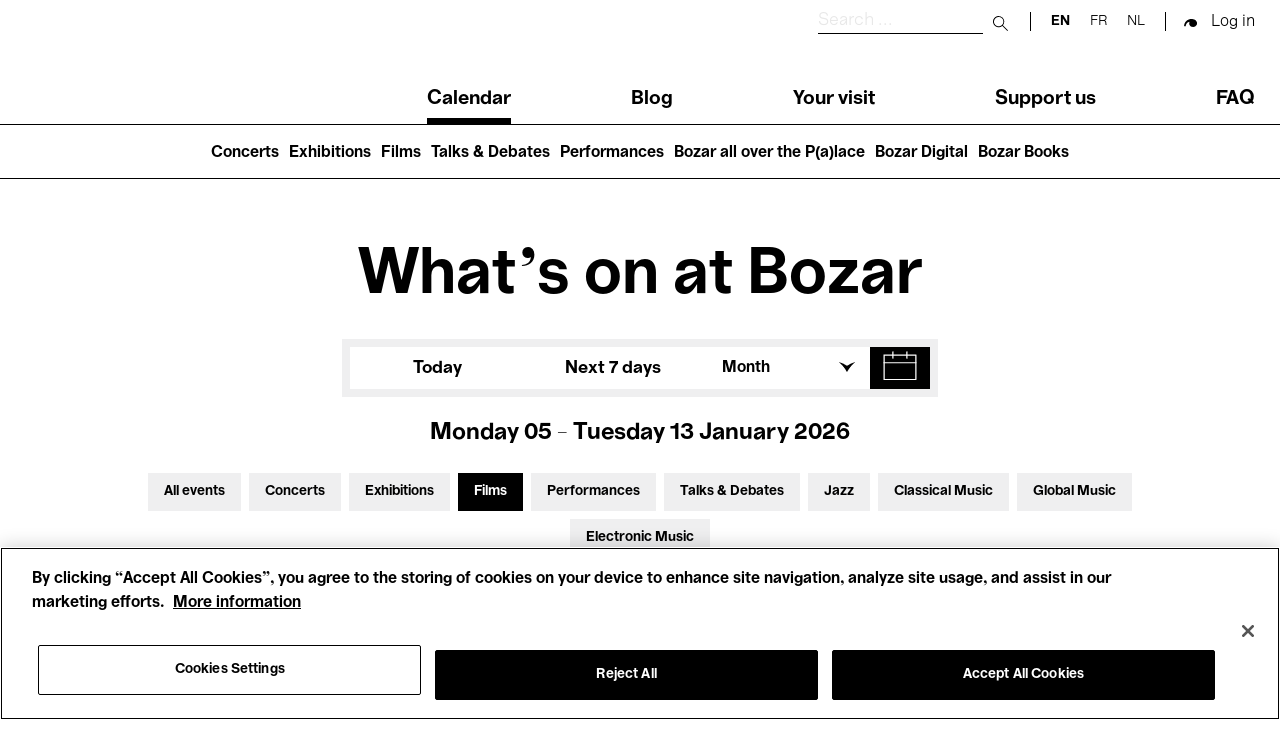

--- FILE ---
content_type: text/html; charset=UTF-8
request_url: https://www.bozar.be/en/calendar?date=14-10-2021&section=546&target=936902
body_size: 58208
content:
<!DOCTYPE html>
<html lang="en" dir="ltr" prefix="og: https://ogp.me/ns#">
  <head>
    <meta charset="utf-8" />
<script>

(function(w,d,s,l,i){w[l]=w[l]||[];w[l].push({'gtm.start':
new Date().getTime(),event:'gtm.js'});var f=d.getElementsByTagName(s)[0],
j=d.createElement(s),dl=l!='dataLayer'?'&amp;l='+l:'';j.async=true;j.src=
'https://www.googletagmanager.com/gtm.js?id='+i+dl;f.parentNode.insertBefore(j,f);
})(window,document,'script','dataLayer','GTM-TQ86563');

</script>
<link rel="canonical" href="https://www.bozar.be/en/calendar" />
<meta name="robots" content="noindex" />
<meta property="og:image" content="https://www.bozar.be/sites/default/files/styles/open_graph_style/public/media/images/Bozarlogo_1200x630px.png?h=ec041e41&amp;itok=KlHlTcfu" />
<meta name="baggage" content="sentry-trace_id=51c1d31dc4f246cfbcf16078ef913d9b,sentry-sample_rand=0.806755,sentry-public_key=352ab04e14224ad0804d381177289653,sentry-org_id=419740,sentry-release=cc0930bdd6a6b6c7f4aaf78ba3019c31b04581c0,sentry-environment=master-7rqtwti" />
<meta name="sentry-trace" content="51c1d31dc4f246cfbcf16078ef913d9b-d455ef7fbb224256" />
<meta name="traceparent" content="" />
<meta name="Generator" content="Drupal 10 (https://www.drupal.org)" />
<meta name="MobileOptimized" content="width" />
<meta name="HandheldFriendly" content="true" />
<meta name="viewport" content="width=device-width, initial-scale=1.0" />
<meta name="title" content="Calendar | Bozar Brussels" />
<meta name="description" content="Agenda meta description" />
<meta property="og:title" content="Calendar | Bozar Brussels" />
<meta property="og:description" content="Agenda meta description" />
<meta property="og:type" content="website" />
<meta property="og:sitename" content="Bozar Brussels" />
<meta property="og:url" content="https://www.bozar.be/en/calendar" />
<meta property="og:image" content="https://www.bozar.be/sites/default/files/styles/open_graph_style/public/media/images/Singing%20Brussels%20201805%20LIGHT-%20%2037.jpeg?h=af5dbc32&amp;itok=a7BAx62L" />
<meta property="og:locale" content="en_BE" />
<link rel="icon" href="/themes/custom/bozar/bozaricon.png" type="image/png" />

    <title>Agenda | Bozar Brussels</title>
    <link rel="stylesheet" media="all" href="/sites/default/files/css/css_Xou1meG_S3BSNi5yg8SzVtdsOzfLIKxj_zvJBxdmV6w.css?delta=0&amp;language=en&amp;theme=bozar&amp;include=eJw9j0EOwjAMBD9UqX-Aa7nwAycxblTXruyUKryeSCQcZ3YPu0E_YDOkZOg-hR8RSoIOEUxPR77rfqiglOEZ3OsAPaplWkeI71Z8Ip0M1tVLteAAYg3AHVaE9E8EL2csrXpjjVu3rjEDL1m2sbFNskUpS-cLTLLQo71o833y6gX3OYDjF0l_WEs" />
<link rel="stylesheet" media="all" href="/sites/default/files/css/css_okVWSid9LnC1te6byw4XW1K49oEbULtaIa-b_ErAT7A.css?delta=1&amp;language=en&amp;theme=bozar&amp;include=eJw9j0EOwjAMBD9UqX-Aa7nwAycxblTXruyUKryeSCQcZ3YPu0E_YDOkZOg-hR8RSoIOEUxPR77rfqiglOEZ3OsAPaplWkeI71Z8Ip0M1tVLteAAYg3AHVaE9E8EL2csrXpjjVu3rjEDL1m2sbFNskUpS-cLTLLQo71o833y6gX3OYDjF0l_WEs" />

    
    <link rel="apple-touch-icon" sizes="57x57" href="/themes/custom/bozar/src/favicons/apple-icon-57x57.png">
    <link rel="apple-touch-icon" sizes="60x60" href="/themes/custom/bozar/src/favicons/apple-icon-60x60.png">
    <link rel="apple-touch-icon" sizes="72x72" href="/themes/custom/bozar/src/favicons/apple-icon-72x72.png">
    <link rel="apple-touch-icon" sizes="76x76" href="/themes/custom/bozar/src/favicons/apple-icon-76x76.png">
    <link rel="apple-touch-icon" sizes="114x114" href="/themes/custom/bozar/src/favicons/apple-icon-114x114.png">
    <link rel="apple-touch-icon" sizes="120x120" href="/themes/custom/bozar/src/favicons/apple-icon-120x120.png">
    <link rel="apple-touch-icon" sizes="144x144" href="/themes/custom/bozar/src/favicons/apple-icon-144x144.png">
    <link rel="apple-touch-icon" sizes="152x152" href="/themes/custom/bozar/src/favicons/apple-icon-152x152.png">
    <link rel="apple-touch-icon" sizes="180x180" href="/themes/custom/bozar/src/favicons/apple-icon-180x180.png">
    <link rel="icon" type="image/png" sizes="192x192"  href="/themes/custom/bozar/src/favicons/android-icon-192x192.png">
    <link rel="icon" type="image/png" sizes="32x32" href="/themes/custom/bozar/src/favicons/favicon-32x32.png">
    <link rel="icon" type="image/png" sizes="96x96" href="/themes/custom/bozar/src/favicons/favicon-96x96.png">
    <link rel="icon" type="image/png" sizes="16x16" href="/themes/custom/bozar/src/favicons/favicon-16x16.png">
    <link rel="icon" type="image/gif" href="/themes/custom/bozar/src/favicons/favicon.gif"/>
    <link rel="manifest" href="/themes/custom/bozar/src/favicons/manifest.json">
    <meta name="msapplication-TileColor" content="#ffffff">
    <meta name="msapplication-TileImage" content="/ms-icon-144x144.png">
    <meta name="theme-color" content="#ffffff">
  </head>

  <body>
    

<noscript><iframe src="https://www.googletagmanager.com/ns.html?id=GTM-TQ86563" height="0" width="0"></iframe></noscript>



      <div class="dialog-off-canvas-main-canvas" data-off-canvas-main-canvas>
    


<header class="main-header" id="main-header__desktop">
	<div class="container">
		<div class="sup-header">
			<a href="/en" class="header-logo">
			  <svg xmlns="http://www.w3.org/2000/svg" viewBox="0 0 209.88 61.69" role="img">
  <title>Bozar</title>
  <path shape-rendering="geometricPrecision" fill="currentColor" d="M206.24 15.49c-7.28 0-12.03 4.59-14.32 12.46h-.59V16.44h-11.27v44.12h11.86V42.39c0-9.26 4.49-15.75 13.89-15.75h4.07V15.48h-3.64ZM163.55 40.4c-4.91 5.62-7.96 11.51-13.21 11.51-2.12 0-4.07-1.38-4.07-3.89s1.02-4.24 5.68-5.88l11.6-3.98v2.25Zm.09 20.07h11.18V31.92c0-10.38-6.01-16.61-18.55-16.61s-19.99 5.36-19.99 15.23h11.6c0-4.24 3.3-6.31 8.3-6.31s7.37 2.16 7.37 5.54v1.21l-15.33 3.89c-7.54 1.99-13.21 6.06-13.21 14.27 0 7.27 4.83 12.55 11.86 12.55 8.3 0 10.33-4.33 16.43-13.58h.34v12.37Zm-68.52-9.34v9.43h37.69v-9.6h-21.85v-.6l20.75-24.31v-9.6H96.05v9.6h20.33v.61L95.12 51.14ZM81.31 38.5c0 9.6-3.39 13.67-9.99 13.67S61.16 47.33 61.07 38.5c.08-8.74 3.47-13.67 10.25-13.67s9.99 4.93 9.99 13.67m-32.1 0c0 13.15 9.06 23.19 22.19 23.19S93.25 51.65 93.25 38.5s-8.98-23.19-21.94-23.19S49.2 25.35 49.2 38.5M24.06 50.01H12.79V34.18h11.27c2.03 0 3.9.26 5.34 1.04 2.54 1.12 3.9 3.55 3.9 6.92 0 2.85-1.02 5.1-2.96 6.32-1.52 1.04-3.64 1.56-6.27 1.56m-.69-25.54H12.79V10.55h10.59c1.86 0 3.73.17 5.08.95 2.2 1.12 3.47 3.11 3.47 6.06 0 2.42-.93 4.5-2.8 5.62-1.44.95-3.3 1.3-5.76 1.3M0 0v60.56h25.83c4.83 0 9.15-1.12 12.37-2.94 5.08-2.94 8.13-7.96 8.13-14.36 0-8.91-6.94-13.24-12.11-14.1v-.61c5.42-1.21 10.16-5.54 10.16-12.28S41.16 5.02 35.74 2.25C32.77.78 29.05 0 23.97 0z"/>
</svg>
			</a>

			<div class="sup-header__left">
				<div class="sup-header__search-wrapper">
					<div class="sup-header__search">
						<form role="search" action="/en/search" class="search-form" autocomplete="off">
							<label for="header-search-desktop" class="search-form__label">
								<span class="visually-hidden sr-only">Search</span>
							</label>

							<input type="text" id="header-search-desktop" name="searchQuery" class="search-form__input" placeholder="Search ..." title="Search"/>

							<button type="submit">
								<span class="visually-hidden sr-only">Submit search</span>
							</button>

							<button class="mobile-only" type="button">
								<span class="sr-only">Close search</span>
							</button>
						</form>
					</div>
					<div class="sup-header__langs langs-switcher">
						<div class="language-switcher-language-url block block-language block-language-blocklanguage-interface" id="block-languageswitcher" role="navigation" data-block-plugin-id="language_block:language_interface">
  
    
      <ul class="links"><li hreflang="en" data-drupal-link-query="{&quot;date&quot;:&quot;14-10-2021&quot;,&quot;section&quot;:&quot;546&quot;,&quot;target&quot;:&quot;936902&quot;}" data-drupal-link-system-path="calendar" class="is-active" aria-current="page"><a href="/en/calendar?date=14-10-2021&amp;section=546&amp;target=936902" class="language-link is-active" hreflang="en" data-drupal-link-query="{&quot;date&quot;:&quot;14-10-2021&quot;,&quot;section&quot;:&quot;546&quot;,&quot;target&quot;:&quot;936902&quot;}" data-drupal-link-system-path="calendar" aria-current="page">en</a></li><li hreflang="fr" data-drupal-link-query="{&quot;date&quot;:&quot;14-10-2021&quot;,&quot;section&quot;:&quot;546&quot;,&quot;target&quot;:&quot;936902&quot;}" data-drupal-link-system-path="calendar"><a href="/fr/calendar?date=14-10-2021&amp;section=546&amp;target=936902" class="language-link" hreflang="fr" data-drupal-link-query="{&quot;date&quot;:&quot;14-10-2021&quot;,&quot;section&quot;:&quot;546&quot;,&quot;target&quot;:&quot;936902&quot;}" data-drupal-link-system-path="calendar">fr</a></li><li hreflang="nl" data-drupal-link-query="{&quot;date&quot;:&quot;14-10-2021&quot;,&quot;section&quot;:&quot;546&quot;,&quot;target&quot;:&quot;936902&quot;}" data-drupal-link-system-path="calendar"><a href="/nl/calendar?date=14-10-2021&amp;section=546&amp;target=936902" class="language-link" hreflang="nl" data-drupal-link-query="{&quot;date&quot;:&quot;14-10-2021&quot;,&quot;section&quot;:&quot;546&quot;,&quot;target&quot;:&quot;936902&quot;}" data-drupal-link-system-path="calendar">nl</a></li></ul>
  </div>

					</div>

					<div class="sup-header__user-account">
						  

  <span class="sup-header__session anonymous legacy"><a href="/saml/login?destination=/en/calendar%3Fdate%3D14-10-2021%26section%3D546%26target%3D936902" rel="nofollow">Log in</a></span>

					</div>

											<a href="https://tickets.bozar.be/api/1/redirect/cart?lang=en&amp;orderId=_orderId_" rel="nofollow" class="hidden sup-header__cart-status cart-status">
							<span class="cart-index"></span>
						</a>
									</div>


				<nav class="header-menu" tabindex="-1">
					<nav role="navigation" aria-labelledby="block-main-navigation-menu" id="block-main-navigation" data-block-plugin-id="system_menu_block:main" class="block block-menu navigation menu--main">
            
  <h2 class="visually-hidden" id="block-main-navigation-menu">Main navigation</h2>
  

        
              <ul class="header-menu__links menu">
                    <li class="menu-item menu-item--active-trail">
        <a href="/en/calendar" data-drupal-link-system-path="calendar">Calendar</a>
              </li>
                <li class="menu-item">
        <a href="/en/watch-read-listen" data-drupal-link-system-path="watch-read-listen">Blog</a>
              </li>
                <li class="menu-item menu-item--collapsed">
        <a href="/en/your-visit" data-drupal-link-system-path="node/11373">Your visit</a>
              </li>
                <li class="menu-item menu-item--collapsed">
        <a href="/en/join-support" data-drupal-link-system-path="node/7449">Support us</a>
              </li>
                <li class="menu-item">
        <a href="/en/faq" data-drupal-link-system-path="node/46941">FAQ</a>
              </li>
        </ul>
  


  </nav>

				</nav>
			</div>
		</div>
	</div>
	<nav role="navigation" aria-labelledby="block-main-navigation-lvl2-menu" id="block-main-navigation-lvl2" data-block-plugin-id="system_menu_block:main-lvl2" class="block block-menu navigation menu--main-lvl2">
            
  <h2 class="visually-hidden" id="block-main-navigation-lvl2-menu">Main navigation (level 2)</h2>
  

        
              <ul class="menu">
                    <li class="menu-item">
        <a href="/en/concerts" data-drupal-link-system-path="node/46446">Concerts</a>
              </li>
                <li class="menu-item">
        <a href="/en/exhibitions" data-drupal-link-system-path="node/42237">Exhibitions</a>
              </li>
                <li class="menu-item">
        <a href="/en/films-you-wont-see-anywhere-else" data-drupal-link-system-path="node/42208">Films</a>
              </li>
                <li class="menu-item">
        <a href="/en/talks-debates" data-drupal-link-system-path="node/20470">Talks &amp; Debates</a>
              </li>
                <li class="menu-item">
        <a href="/en/performances" data-drupal-link-system-path="node/45199">Performances</a>
              </li>
                <li class="menu-item">
        <a href="/en/bozar-all-over-palace" data-drupal-link-system-path="node/45203">Bozar all over the P(a)lace</a>
              </li>
                <li class="menu-item">
        <a href="/en/bozar-digital" data-drupal-link-system-path="node/45399">Bozar Digital</a>
              </li>
                <li class="menu-item">
        <a href="/en/bozar-books" data-drupal-link-system-path="node/46907">Bozar Books</a>
              </li>
        </ul>
  


  </nav>

</header>

<header class="main-header" id="main-header__mobile">
	<div class="container">
		<div class="sup-header">
			<button id="header-menu__trigger" role="button" aria-controls="header-menu" aria-expanded="false">
				<span class="header-menu__trigger-lines"></span>
				<span class="sr-only header-menu__trigger-open">Open Menu</span>
				<span class="sr-only header-menu__trigger-close">Close Menu</span>
			</button>
			<nav class="header-menu mob" id="header-menu" tabindex="-1">
				<div class="sup-header__langs sup-header__langs-mobile langs-switcher">
					<div class="language-switcher-language-url block block-language block-language-blocklanguage-interface" id="block-languageswitcher" role="navigation" data-block-plugin-id="language_block:language_interface">
  
    
      <ul class="links"><li hreflang="en" data-drupal-link-query="{&quot;date&quot;:&quot;14-10-2021&quot;,&quot;section&quot;:&quot;546&quot;,&quot;target&quot;:&quot;936902&quot;}" data-drupal-link-system-path="calendar" class="is-active" aria-current="page"><a href="/en/calendar?date=14-10-2021&amp;section=546&amp;target=936902" class="language-link is-active" hreflang="en" data-drupal-link-query="{&quot;date&quot;:&quot;14-10-2021&quot;,&quot;section&quot;:&quot;546&quot;,&quot;target&quot;:&quot;936902&quot;}" data-drupal-link-system-path="calendar" aria-current="page">en</a></li><li hreflang="fr" data-drupal-link-query="{&quot;date&quot;:&quot;14-10-2021&quot;,&quot;section&quot;:&quot;546&quot;,&quot;target&quot;:&quot;936902&quot;}" data-drupal-link-system-path="calendar"><a href="/fr/calendar?date=14-10-2021&amp;section=546&amp;target=936902" class="language-link" hreflang="fr" data-drupal-link-query="{&quot;date&quot;:&quot;14-10-2021&quot;,&quot;section&quot;:&quot;546&quot;,&quot;target&quot;:&quot;936902&quot;}" data-drupal-link-system-path="calendar">fr</a></li><li hreflang="nl" data-drupal-link-query="{&quot;date&quot;:&quot;14-10-2021&quot;,&quot;section&quot;:&quot;546&quot;,&quot;target&quot;:&quot;936902&quot;}" data-drupal-link-system-path="calendar"><a href="/nl/calendar?date=14-10-2021&amp;section=546&amp;target=936902" class="language-link" hreflang="nl" data-drupal-link-query="{&quot;date&quot;:&quot;14-10-2021&quot;,&quot;section&quot;:&quot;546&quot;,&quot;target&quot;:&quot;936902&quot;}" data-drupal-link-system-path="calendar">nl</a></li></ul>
  </div>

				</div>
				<nav role="navigation" aria-labelledby="block-main-navigation-menu" id="block-main-navigation" data-block-plugin-id="system_menu_block:main" class="block block-menu navigation menu--main">
            
  <h2 class="visually-hidden" id="block-main-navigation-menu">Main navigation</h2>
  

        
              <ul class="header-menu__links menu">
                    <li class="menu-item menu-item--active-trail">
        <a href="/en/calendar" data-drupal-link-system-path="calendar">Calendar</a>
              </li>
                <li class="menu-item">
        <a href="/en/watch-read-listen" data-drupal-link-system-path="watch-read-listen">Blog</a>
              </li>
                <li class="menu-item menu-item--collapsed">
        <a href="/en/your-visit" data-drupal-link-system-path="node/11373">Your visit</a>
              </li>
                <li class="menu-item menu-item--collapsed">
        <a href="/en/join-support" data-drupal-link-system-path="node/7449">Support us</a>
              </li>
                <li class="menu-item">
        <a href="/en/faq" data-drupal-link-system-path="node/46941">FAQ</a>
              </li>
        </ul>
  


  </nav>

				<nav role="navigation" aria-labelledby="block-main-navigation-lvl2-menu" id="block-main-navigation-lvl2" data-block-plugin-id="system_menu_block:main-lvl2" class="block block-menu navigation menu--main-lvl2">
            
  <h2 class="visually-hidden" id="block-main-navigation-lvl2-menu">Main navigation (level 2)</h2>
  

        
              <ul class="menu">
                    <li class="menu-item">
        <a href="/en/concerts" data-drupal-link-system-path="node/46446">Concerts</a>
              </li>
                <li class="menu-item">
        <a href="/en/exhibitions" data-drupal-link-system-path="node/42237">Exhibitions</a>
              </li>
                <li class="menu-item">
        <a href="/en/films-you-wont-see-anywhere-else" data-drupal-link-system-path="node/42208">Films</a>
              </li>
                <li class="menu-item">
        <a href="/en/talks-debates" data-drupal-link-system-path="node/20470">Talks &amp; Debates</a>
              </li>
                <li class="menu-item">
        <a href="/en/performances" data-drupal-link-system-path="node/45199">Performances</a>
              </li>
                <li class="menu-item">
        <a href="/en/bozar-all-over-palace" data-drupal-link-system-path="node/45203">Bozar all over the P(a)lace</a>
              </li>
                <li class="menu-item">
        <a href="/en/bozar-digital" data-drupal-link-system-path="node/45399">Bozar Digital</a>
              </li>
                <li class="menu-item">
        <a href="/en/bozar-books" data-drupal-link-system-path="node/46907">Bozar Books</a>
              </li>
        </ul>
  


  </nav>

			</nav>

			<a href="/en" class="header-logo">
			  <svg xmlns="http://www.w3.org/2000/svg" viewBox="0 0 209.88 61.69" role="img">
  <title>Bozar</title>
  <path shape-rendering="geometricPrecision" fill="currentColor" d="M206.24 15.49c-7.28 0-12.03 4.59-14.32 12.46h-.59V16.44h-11.27v44.12h11.86V42.39c0-9.26 4.49-15.75 13.89-15.75h4.07V15.48h-3.64ZM163.55 40.4c-4.91 5.62-7.96 11.51-13.21 11.51-2.12 0-4.07-1.38-4.07-3.89s1.02-4.24 5.68-5.88l11.6-3.98v2.25Zm.09 20.07h11.18V31.92c0-10.38-6.01-16.61-18.55-16.61s-19.99 5.36-19.99 15.23h11.6c0-4.24 3.3-6.31 8.3-6.31s7.37 2.16 7.37 5.54v1.21l-15.33 3.89c-7.54 1.99-13.21 6.06-13.21 14.27 0 7.27 4.83 12.55 11.86 12.55 8.3 0 10.33-4.33 16.43-13.58h.34v12.37Zm-68.52-9.34v9.43h37.69v-9.6h-21.85v-.6l20.75-24.31v-9.6H96.05v9.6h20.33v.61L95.12 51.14ZM81.31 38.5c0 9.6-3.39 13.67-9.99 13.67S61.16 47.33 61.07 38.5c.08-8.74 3.47-13.67 10.25-13.67s9.99 4.93 9.99 13.67m-32.1 0c0 13.15 9.06 23.19 22.19 23.19S93.25 51.65 93.25 38.5s-8.98-23.19-21.94-23.19S49.2 25.35 49.2 38.5M24.06 50.01H12.79V34.18h11.27c2.03 0 3.9.26 5.34 1.04 2.54 1.12 3.9 3.55 3.9 6.92 0 2.85-1.02 5.1-2.96 6.32-1.52 1.04-3.64 1.56-6.27 1.56m-.69-25.54H12.79V10.55h10.59c1.86 0 3.73.17 5.08.95 2.2 1.12 3.47 3.11 3.47 6.06 0 2.42-.93 4.5-2.8 5.62-1.44.95-3.3 1.3-5.76 1.3M0 0v60.56h25.83c4.83 0 9.15-1.12 12.37-2.94 5.08-2.94 8.13-7.96 8.13-14.36 0-8.91-6.94-13.24-12.11-14.1v-.61c5.42-1.21 10.16-5.54 10.16-12.28S41.16 5.02 35.74 2.25C32.77.78 29.05 0 23.97 0z"/>
</svg>
			</a>

			<div class="sup-header__search-wrapper">
				<div class="sup-header__search">
					<form role="search" action="/en/search" id="search-form" class="search-form" autocomplete="off">
						<label for="header-search" class="search-form__label">
							<span class="visually-hidden sr-only">Search</span>
						</label>

						<input type="text" id="header-search" name="searchQuery" class="search-form__input" placeholder="Search ..." title="Search"/>

						<button type="submit">
							<span class="visually-hidden sr-only">Submit search</span>
						</button>

						<button class="mobile-only" type="button" id="search-close">
							<span class="sr-only">Close search</span>
						</button>
					</form>

					<button id="search-button">
						<span class="visually-hidden sr-only">Search</span>
					</button>

				</div>


				<div class="sup-header__user-account">
					  

  <span class="sup-header__session anonymous legacy"><a href="/saml/login?destination=/en/calendar%3Fdate%3D14-10-2021%26section%3D546%26target%3D936902" rel="nofollow">Log in</a></span>

				</div>

									<a href="https://tickets.bozar.be/api/1/redirect/cart?lang=en&amp;orderId=_orderId_" rel="nofollow" class="hidden sup-header__cart-status cart-status">
						<span class="cart-index"></span>
					</a>
							</div>
		</div>

	</div>
</header>




<div class="alert-messages is-sticky">
	<div id="block-global-warning-messages-block" data-block-plugin-id="global_warning_messages_block" class="block block-bozar-core block-global-warning-messages-block">
  
    
      


  </div>

	
</div>


<main role="main">

  

            <div class="region region-content">
    <div data-drupal-messages-fallback class="hidden"></div>
<div id="block-bozar-content" data-block-plugin-id="system_main_block" class="block block-system block-system-main-block">
  
    
      

<div class="agenda-page">
  <h1 class="agenda-page__title">What's on at Bozar</h1>

  <div class="agenda-page__filters">
    <div class="container">
      <div class="agenda-page__filters__dates">
                  <div class="agenda-page__filter agenda-page__filter-today-week"><div class="item-list"><ul class="agenda-page__filter-values custom-inline__list"><li><a href="/en/calendar?from=2026-01-05&amp;to=2026-01-05&amp;section=546">Today</a></li><li><a href="/en/calendar?from=2026-01-06&amp;to=2026-01-13&amp;section=546">Next 7 days</a></li></ul></div></div>
<div class="agenda-page__filter custom-dropdown agenda-page__filter-months"><div class="custom-dropdown__selected-value"><span>Month</span></div><div class="item-list"><ul class="agenda-page__filter-values custom-dropdown__list"><li class="active"><a href="/en/calendar?from=2026-01-01&amp;to=2026-01-31&amp;section=546">January</a></li><li><a href="/en/calendar?from=2026-02-01&amp;to=2026-02-28&amp;section=546">February</a></li><li><a href="/en/calendar?from=2026-03-01&amp;to=2026-03-31&amp;section=546">March</a></li><li><a href="/en/calendar?from=2026-04-01&amp;to=2026-04-30&amp;section=546">April</a></li><li><a href="/en/calendar?from=2026-05-01&amp;to=2026-05-31&amp;section=546">May</a></li><li><a href="/en/calendar?from=2026-06-01&amp;to=2026-06-30&amp;section=546">June</a></li><li><a href="/en/calendar?from=2026-07-01&amp;to=2026-07-31&amp;section=546">July</a></li><li><a href="/en/calendar?from=2026-08-01&amp;to=2026-08-31&amp;section=546">August</a></li><li><a href="/en/calendar?from=2026-09-01&amp;to=2026-09-30&amp;section=546">September</a></li><li><a href="/en/calendar?from=2026-10-01&amp;to=2026-10-31&amp;section=546">October</a></li><li><a href="/en/calendar?from=2026-11-01&amp;to=2026-11-30&amp;section=546">November</a></li><li><a href="/en/calendar?from=2026-12-01&amp;to=2026-12-31&amp;section=546">December</a></li></ul></div></div>
<div class="agenda-page__filter agenda-page__filter__calendar"><div class="active" id="flatpickr-container" data-min-date="2024-01-05" data-max-date="2028-01-05" data-from="2026-01-05" data-to="2026-01-13"><input type="text" data-input style="visibility: hidden" />
                <button class="datepicker-toggle"
                        aria-expanded="false"
                        aria-controls="flatpickr-container"
                        aria-label="Show a date in the calendar"
                        data-toggle role="button">
                </button></div>
</div>

              </div>
      <div class="agenda-page__filters__today">
        Monday 05 - Tuesday 13 January 2026
      </div>

              <div class="container agenda-page__filters__toggle-container">
          <button
            aria-controls="agenda-filters"
            aria-expanded="true"
            aria-label="Expand filters"
            type="button"
            class="agenda-page__filters__toggle">
            Filters
          </button>
        </div>
      
      <div class="agenda-page__filters__profiles agenda-page__filters__profiles--expanded" id="agenda-filters">
                  <div class="agenda-page__filter agenda-page__filter-section"><div class="item-list"><ul class="agenda-page__filter-values custom-inline__list"><li><a href="/en/calendar?from=2026-01-05&amp;to=2026-01-13">All events</a></li><li><a href="/en/calendar?section=546%2C527&amp;from=2026-01-05&amp;to=2026-01-13">Concerts</a></li><li><a href="/en/calendar?section=546%2C528&amp;from=2026-01-05&amp;to=2026-01-13">Exhibitions</a></li><li class="active"><a href="/en/calendar?from=2026-01-05&amp;to=2026-01-13">Films</a></li><li><a href="/en/calendar?section=546%2C521&amp;from=2026-01-05&amp;to=2026-01-13">Performances</a></li><li><a href="/en/calendar?section=546%2C936809&amp;from=2026-01-05&amp;to=2026-01-13">Talks &amp; Debates</a></li><li><a href="/en/calendar?section=546%2C517&amp;from=2026-01-05&amp;to=2026-01-13">Jazz</a></li><li><a href="/en/calendar?section=546%2C515&amp;from=2026-01-05&amp;to=2026-01-13">Classical Music</a></li><li><a href="/en/calendar?section=546%2C937083&amp;from=2026-01-05&amp;to=2026-01-13">Global Music</a></li><li><a href="/en/calendar?section=546%2C516&amp;from=2026-01-05&amp;to=2026-01-13">Electronic Music</a></li></ul></div></div>
<div class="agenda-page__filter agenda-page__filter-target"><div class="item-list"><ul class="agenda-page__filter-values custom-inline__list"><li class="active"><a href="/en/calendar?from=2026-01-05&amp;to=2026-01-13&amp;section=546">All audiences</a></li><li><a href="/en/calendar?target=530&amp;from=2026-01-05&amp;to=2026-01-13&amp;section=546">Kids’ Palace</a></li><li><a href="/en/calendar?target=550&amp;from=2026-01-05&amp;to=2026-01-13&amp;section=546">Education</a></li><li><a href="/en/calendar?target=549&amp;from=2026-01-05&amp;to=2026-01-13&amp;section=546">Guided Tours</a></li><li><a href="/en/calendar?target=526&amp;from=2026-01-05&amp;to=2026-01-13&amp;section=546">Hosted Events</a></li></ul></div></div>

                <!--
          Hosted by toggle

          TODO: move to php profile_filters inside <ul> .agenda-page__filter-values

          <li class="active"><a class="agenda-page__filter-toggle" href="#">Hosted by</a></li>

        -->
      </div>

              <hr class="agenda-page__filters__separator">
      
      <div class="agenda-page__message" id="event-list_container">
                  Showing 6 results
              </div>
    </div>
  </div>

  <section class="agenda-page__today-events">
    <div class="container">
      <h3 class="agenda-page__heading">Today</h3>
              <p class="agenda-page__section-message">
          Discover our exhibitions, along with current and upcoming events below. See you soon at Bozar!
        </p>
                          <p class="agenda-page__section-message agenda-page__newsletter-message">
            <a href="/en/newsletter/subscribe">Sign up to our newsletter</a> to hear about upcoming announcements
          </p>
                  </div>
  </section>

  <section class="agenda-page__long-running-events">
    <div class="container">
      <h3 class="agenda-page__heading">Exhibitions</h3>
      <div class="agenda-page__events-list">
        


<div class="carousel__container">
    

  <article data-ticketing-start="1761644100" class="node node--type-event node--view-mode-portrait-regular">

    <div class="node__content">
      
  

  <div class="card event-card card-portrait is-regular">
    <a href="/en/calendar/close-pilar-palomero" class="card-link"><span class="visually-hidden"><span class="field field--name-title field--type-string field--label-hidden">Close-Up: Pilar Palomero</span>
</span></a>

    <div class="card-media">
      <span class="sold-out hidden">Sold out</span>
      <span class="cancelled hidden">Cancelled</span>
      <span class="postponed hidden">Postponed</span>
      <span class="last-tickets hidden">Last Tickets</span>
        


<picture >
  <img src="https://www.bozar.be/sites/default/files/styles/medium_card_portrait/public/efficy/images/3565992_pilarpalomero_006tamaradelafuente.jpg?h=c4fb4058&amp;itok=dTRlefQm" data-object-fit="contain" title="" alt="" />
</picture>


    </div>

    <div class="card-content">
              <div class="card-activity">
                        <div id="taxonomy-term-546" class="taxonomy-term vocabulary-profile">
      <p>  Films
</p>
  </div>


                        <div id="taxonomy-term-936853" class="taxonomy-term vocabulary-profile">
      <p>  Close-up
</p>
  </div>
<div id="taxonomy-term-937180" class="taxonomy-term vocabulary-profile">
      <p>  In the presence of the director
</p>
  </div>


                        

                  </div>
            <div class="card-title">
        <h4><span class="field field--name-title field--type-string field--label-hidden">Close-Up: Pilar Palomero</span>
</h4>
      </div>

      <div class="card-teaser">
          In the presence of the director

      </div>

      <div class="card-footer">
        <div class="card-date">
          <p>  7 → 11<br> Jan.'26
</p>
        </div>
                  <div class="card-price">
              

          </div>
              </div>
    </div>
  </div>
    </div>

  </article>


</div>
      </div>
    </div>
  </section>

  <section class="agenda-page__onview-events">
    <div class="container">
      <h3 class="agenda-page__heading" id="on_view">Upcoming events</h3>
              <div class="agenda-page__events-list">
          

  <article class="node node--type-event node--view-mode-portrait-regular" data-ticketing-start="1761733200">

    <div class="node__content">
      
  

  <div class="card event-card card-portrait is-regular">
    <a href="/en/calendar/los-destellos-pilar-palomero" class="card-link"><span class="visually-hidden"><span class="field field--name-title field--type-string field--label-hidden">Los Destellos - Pilar Palomero</span>
</span></a>

    <div class="card-media">
      <span class="sold-out hidden">Sold out</span>
      <span class="cancelled hidden">Cancelled</span>
      <span class="postponed hidden">Postponed</span>
      <span class="last-tickets hidden">Last Tickets</span>
        


<picture >
  <img src="https://www.bozar.be/sites/default/files/styles/medium_card_portrait/public/efficy/images/3576098_destellos_laialluch_dsc01980.jpg?h=72eefa0f&amp;itok=nwWlnMcs" data-object-fit="contain" title="" alt="" />
</picture>


    </div>

    <div class="card-content">
              <div class="card-activity">
                        <div id="taxonomy-term-546" class="taxonomy-term vocabulary-profile">
      <p>  Films
</p>
  </div>


                        <div id="taxonomy-term-936853" class="taxonomy-term vocabulary-profile">
      <p>  Close-up
</p>
  </div>
<div id="taxonomy-term-937180" class="taxonomy-term vocabulary-profile">
      <p>  In the presence of the director
</p>
  </div>


                        

                  </div>
            <div class="card-title">
        <h4><span class="field field--name-title field--type-string field--label-hidden">Los Destellos - Pilar Palomero</span>
</h4>
      </div>

      <div class="card-teaser">
          In the presence of the director

      </div>

      <div class="card-footer">
        <div class="card-date">
          <p>  7 → 11<br> Jan.'26
</p>
        </div>
                  <div class="card-price">
              <div><small>From</small> 8 &euro;</div>

          </div>
              </div>
    </div>
  </div>
    </div>

  </article>



  <article class="node node--type-event node--view-mode-portrait-regular" data-ticketing-start="1761741600">

    <div class="node__content">
      
  

  <div class="card event-card card-portrait is-regular">
    <a href="/en/calendar/meet-director-pilar-palomero-screening-el-cielo-gira" class="card-link"><span class="visually-hidden"><span class="field field--name-title field--type-string field--label-hidden">Meet the Director: Pilar Palomero - Screening El Cielo Gira</span>
</span></a>

    <div class="card-media">
      <span class="sold-out hidden">Sold out</span>
      <span class="cancelled hidden">Cancelled</span>
      <span class="postponed hidden">Postponed</span>
      <span class="last-tickets hidden">Last Tickets</span>
        


<picture >
  <img src="https://www.bozar.be/sites/default/files/styles/medium_card_portrait/public/efficy/images/3576154_el_cielo_gira_8-1.jpg?h=cab6254e&amp;itok=fTqUGYk1" data-object-fit="contain" title="" alt="" />
</picture>


    </div>

    <div class="card-content">
              <div class="card-activity">
                        <div id="taxonomy-term-546" class="taxonomy-term vocabulary-profile">
      <p>  Films
</p>
  </div>


                        <div id="taxonomy-term-936853" class="taxonomy-term vocabulary-profile">
      <p>  Close-up
</p>
  </div>
<div id="taxonomy-term-937180" class="taxonomy-term vocabulary-profile">
      <p>  In the presence of the director
</p>
  </div>


                        

                  </div>
            <div class="card-title">
        <h4><span class="field field--name-title field--type-string field--label-hidden">Meet the Director: Pilar Palomero - Screening El Cielo Gira</span>
</h4>
      </div>

      <div class="card-teaser">
          Conversation with Filmmaker Pilar Palomero &amp; carte blanche film: El Cielo Gira

      </div>

      <div class="card-footer">
        <div class="card-date">
          <p>  8 Jan.'26<br> - 19:00
</p>
        </div>
                  <div class="card-price">
              <div><small>From</small> 10 &euro;</div>

          </div>
              </div>
    </div>
  </div>
    </div>

  </article>



  <article class="node node--type-event node--view-mode-portrait-regular" data-ticketing-start="1764091200">

    <div class="node__content">
      
  

  <div class="card event-card card-portrait is-regular">
    <a href="/en/calendar/las-ninas-pilar-palomero" class="card-link"><span class="visually-hidden"><span class="field field--name-title field--type-string field--label-hidden">Las Niñas - Pilar Palomero</span>
</span></a>

    <div class="card-media">
      <span class="sold-out hidden">Sold out</span>
      <span class="cancelled hidden">Cancelled</span>
      <span class="postponed hidden">Postponed</span>
      <span class="last-tickets hidden">Last Tickets</span>
        


<picture >
  <img src="https://www.bozar.be/sites/default/files/styles/medium_card_portrait/public/efficy/images/3576111_foto_web_comprim.jpg?h=04810f41&amp;itok=odFDOmyR" data-object-fit="contain" title="" alt="" />
</picture>


    </div>

    <div class="card-content">
              <div class="card-activity">
                        <div id="taxonomy-term-546" class="taxonomy-term vocabulary-profile">
      <p>  Films
</p>
  </div>


                        <div id="taxonomy-term-936853" class="taxonomy-term vocabulary-profile">
      <p>  Close-up
</p>
  </div>
<div id="taxonomy-term-937180" class="taxonomy-term vocabulary-profile">
      <p>  In the presence of the director
</p>
  </div>


                        

                  </div>
            <div class="card-title">
        <h4><span class="field field--name-title field--type-string field--label-hidden">Las Niñas - Pilar Palomero</span>
</h4>
      </div>

      <div class="card-teaser">
          In the presence of the director

      </div>

      <div class="card-footer">
        <div class="card-date">
          <p>  9 + 10<br> Jan.'26
</p>
        </div>
                  <div class="card-price">
              <div><small>From</small> 8 &euro;</div>

          </div>
              </div>
    </div>
  </div>
    </div>

  </article>



  <article class="node node--type-event node--view-mode-portrait-regular" data-ticketing-start="1764090180">

    <div class="node__content">
      
  

  <div class="card event-card card-portrait is-regular">
    <a href="/en/calendar/la-maternal-pilar-palomero" class="card-link"><span class="visually-hidden"><span class="field field--name-title field--type-string field--label-hidden">La Maternal - Pilar Palomero</span>
</span></a>

    <div class="card-media">
      <span class="sold-out hidden">Sold out</span>
      <span class="cancelled hidden">Cancelled</span>
      <span class="postponed hidden">Postponed</span>
      <span class="last-tickets hidden">Last Tickets</span>
        


<picture >
  <img src="https://www.bozar.be/sites/default/files/styles/medium_card_portrait/public/efficy/images/3576500_lamaternal_filmpicture_26095.jpg?h=5e08a8b6&amp;itok=IGSE4tie" data-object-fit="contain" title="" alt="" />
</picture>


    </div>

    <div class="card-content">
              <div class="card-activity">
                        <div id="taxonomy-term-546" class="taxonomy-term vocabulary-profile">
      <p>  Films
</p>
  </div>


                        <div id="taxonomy-term-936853" class="taxonomy-term vocabulary-profile">
      <p>  Close-up
</p>
  </div>


                        

                  </div>
            <div class="card-title">
        <h4><span class="field field--name-title field--type-string field--label-hidden">La Maternal - Pilar Palomero</span>
</h4>
      </div>

      <div class="card-teaser">
        
      </div>

      <div class="card-footer">
        <div class="card-date">
          <p>  10 + 11<br> Jan.'26
</p>
        </div>
                  <div class="card-price">
              <div><small>From</small> 8 &euro;</div>

          </div>
              </div>
    </div>
  </div>
    </div>

  </article>



  <article class="node node--type-event node--view-mode-portrait-regular" data-ticketing-start="1764169980">

    <div class="node__content">
      
  

  <div class="card event-card card-portrait is-regular">
    <a href="/en/calendar/fantasia-walt-disney-studios-0" class="card-link"><span class="visually-hidden"><span class="field field--name-title field--type-string field--label-hidden">Fantasia - Walt Disney Studios</span>
</span></a>

    <div class="card-media">
      <span class="sold-out hidden">Sold out</span>
      <span class="cancelled hidden">Cancelled</span>
      <span class="postponed hidden">Postponed</span>
      <span class="last-tickets hidden">Last Tickets</span>
        


<picture >
  <img src="https://www.bozar.be/sites/default/files/styles/medium_card_portrait/public/efficy/images/3593335_fantasia_3903_ffdkslf01originalh1_1.jpg?h=c9f88652&amp;itok=L7kFx1RD" data-object-fit="contain" title="" alt="" />
</picture>


    </div>

    <div class="card-content">
              <div class="card-activity">
                        <div id="taxonomy-term-546" class="taxonomy-term vocabulary-profile">
      <p>  Films
</p>
  </div>


                        

                        <div id="taxonomy-term-530" class="taxonomy-term vocabulary-profile">
      <p>  Kids’ Palace
</p>
  </div>


                  </div>
            <div class="card-title">
        <h4><span class="field field--name-title field--type-string field--label-hidden">Fantasia - Walt Disney Studios</span>
</h4>
      </div>

      <div class="card-teaser">
        
      </div>

      <div class="card-footer">
        <div class="card-date">
          <p>  10 + 11<br> Jan.'26
</p>
        </div>
                  <div class="card-price">
              <div><small>From</small> 8 &euro;</div>

          </div>
              </div>
    </div>
  </div>
    </div>

  </article>


        </div>
        <div class="agenda-page__pagination">
          
        </div>
          </div>
  </section>

  </div>

  </div>

  </main>




<footer>
  <div class="footer__pre-footer-first">
      <div class="region region-footer-pre-footer-first">
    <div id="block-newsletter" data-block-plugin-id="newsletter_block" class="block block-bozar-core block-newsletter-block">
  
    
      

<div class="newsletter-footer">
  <div class="newsletter-footer-media"  style="background: url('https://www.bozar.be/sites/default/files/styles/newsletter_image/public/media/images/Bozar%20newsletter%20december%202025_EN%20%28250x240px%29.jpg?itok=6uIGkdKl') no-repeat top left; background-size: 100%;" ></div>
  <h3>Subscribe to our newsletter</h3>
  <p>Choose your interests and get the latest news from Bozar straight to your mailbox</p>

  <div class="newsletter-form">
    <form class="bozar-account-newsletter-block-form" data-drupal-selector="bozar-account-newsletter-block-form" action="/en/calendar?date=14-10-2021&amp;section=546&amp;target=936902" method="post" id="bozar-account-newsletter-block-form" accept-charset="UTF-8">
  <div class="js-form-item form-item js-form-type-email form-type-email js-form-item-email form-item-email form-no-label">
        <input data-drupal-selector="edit-email" type="email" id="edit-email" name="email" value="" size="60" maxlength="254" class="form-email" />

        </div>
<input data-drupal-selector="edit-submit" type="submit" id="edit-submit" name="op" value="" class="button js-form-submit form-submit" />
<input autocomplete="off" data-drupal-selector="form-a-r8ch-9dzamsp-zg2kb1o43mhkdgdudw6prtdjplhy" type="hidden" name="form_build_id" value="form-a-r8cH_9DZaMSp-Zg2kb1O43MHkDGdUdw6prTDJPlhY" />
<input data-drupal-selector="edit-bozar-account-newsletter-block-form" type="hidden" name="form_id" value="bozar_account_newsletter_block_form" />

</form>

  </div>
</div>

  </div>
<div id="block-sociallinksblock" data-block-plugin-id="social_links_block" class="block block-bozar-core block-social-links-block">
  
    
      

<div class="social-links">
  <h3>Follow us</h3>
  <ul class="social-links__list">
      <li>
      <a href="https://www.facebook.com/BOZARbrussels" title="facebook" class="social-links__link icon-facebook" target="_blank" rel= "noreferrer noopener">facebook</a>
    </li>
      <li>
      <a href="https://www.instagram.com/bozarbrussels/" title="instagram" class="social-links__link icon-instagram" target="_blank" rel= "noreferrer noopener">instagram</a>
    </li>
      <li>
      <a href="https://www.youtube.com/user/bozarbrussel" title="youtube" class="social-links__link icon-youtube" target="_blank" rel= "noreferrer noopener">youtube</a>
    </li>
      <li>
      <a href="https://open.spotify.com/user/yhi1w4i1s1ku1hl6xyi2f7cck?si=58b489bb7f924eee" title="spotify" class="social-links__link icon-spotify" target="_blank" rel= "noreferrer noopener">spotify</a>
    </li>
      <li>
      <a href="https://www.linkedin.com/company/bozar/?originalSubdomain=fr" title="linkedin" class="social-links__link icon-linkedin" target="_blank" rel= "noreferrer noopener">linkedin</a>
    </li>
    </ul>
</div>

  </div>

  </div>

  </div>

  <div class="footer__pre-footer-second">
    <div class="container">
       <div class="region region-footer-pre-footer-second">
    <div id="block-ourpartners" data-block-plugin-id="partners_block" class="block block-bozar-core block-partners-block">
  
      <h2>Our partners</h2>
    
      
<div class="footer__parners-container">
			<ul class="footer__parners-list">
							<li>
					

  <article class="node node--type-partner node--view-mode-default">

    <div class="node__content">
      
      <a href="https://www.belgium.be/en" title="Federal governement" class="footer__partner-link" target="_blank">
  
      <span>  

<picture >
  <img src="https://www.bozar.be/sites/default/files/styles/partner_logo_secondary/public/media/images/BNPPF_Logo_WeLoveCulture_Hor_Grey_0.jpg?itok=4YitFRyb" data-object-fit="contain" title="" alt="" />
</picture>


</span>

      </a>
  
    </div>

  </article>


				</li>
							<li>
					

  <article class="node node--type-partner node--view-mode-default">

    <div class="node__content">
      
      <a href="https://www.loterie-nationale.be" title="National Lotery" class="footer__partner-link" target="_blank">
  
      <span>  

<picture >
  <img src="https://www.bozar.be/sites/default/files/styles/partner_logo_secondary/public/media/images/Logo_Loterie_SAFEZONE_BASELINE_EN_BLACK.png?itok=oW9HskCD" data-object-fit="contain" title="Logo Loterie Nationale - Nationale Loterij EN NB" alt="Logo Loterie Nationale - Nationale Loterij EN NB" />
</picture>


</span>

      </a>
  
    </div>

  </article>


				</li>
							<li>
					

  <article class="node node--type-partner node--view-mode-default">

    <div class="node__content">
      
      <a href="https://www.bnpparibasfortis.com" title="BNP" class="footer__partner-link" target="_blank">
  
      <span>  

<picture >
  <img src="https://www.bozar.be/sites/default/files/styles/partner_logo_secondary/public/efficy/images/3452415_bnppf_logo_black_rgb.png?itok=hBmu5-Bp" data-object-fit="contain" title="" alt="" />
</picture>


</span>

      </a>
  
    </div>

  </article>


				</li>
							<li>
					

  <article class="node node--type-partner node--view-mode-default">

    <div class="node__content">
      
      <a href="https://www.proximus.be" title="Proximus" class="footer__partner-link" target="_blank">
  
      <span>  

<picture >
  <img src="https://www.bozar.be/sites/default/files/styles/partner_logo_secondary/public/media/images/Proximus_logo_H_Mono_Purple_pos_RGB_0.jpg?itok=qbIGGL69" data-object-fit="contain" title="" alt="" />
</picture>


</span>

      </a>
  
    </div>

  </article>


				</li>
							<li>
					

  <article class="node node--type-partner node--view-mode-default">

    <div class="node__content">
      
      <a href="https://www.denys.com/en/" title="Denys" class="footer__partner-link" target="_blank">
  
      <span>  

<picture >
  <img src="https://www.bozar.be/sites/default/files/styles/partner_logo_secondary/public/media/images/Denys%20ZW%20ok%20copy.jpg?itok=syRB-UiP" data-object-fit="contain" title="" alt="" />
</picture>


</span>

      </a>
  
    </div>

  </article>


				</li>
							<li>
					

  <article class="node node--type-partner node--view-mode-default">

    <div class="node__content">
      
      <a href="https://next-generation-eu.europa.eu/index_en" title="NextGenerationEU " class="footer__partner-link" target="_blank">
  
      <span>  

<picture >
  <img src="https://www.bozar.be/sites/default/files/styles/partner_logo_secondary/public/media/images/img.jpg?itok=A__Jl7Ch" data-object-fit="contain" title="" alt="" />
</picture>


</span>

      </a>
  
    </div>

  </article>


				</li>
					</ul>
				<hr/>
				<ul class="footer__parners-list">
							<li>
					

  <article class="node node--type-partner node--view-mode-default">

    <div class="node__content">
      
      <a href="https://www.bruzz.be/" title="Bruzz" class="footer__partner-link" target="_blank">
  
      <span>  

<picture >
  <img src="https://www.bozar.be/sites/default/files/styles/partner_logo_secondary/public/media/images/bruzz.jpg?itok=srMvJzpd" data-object-fit="contain" title="" alt="" />
</picture>


</span>

      </a>
  
    </div>

  </article>


				</li>
							<li>
					

  <article class="node node--type-partner node--view-mode-default">

    <div class="node__content">
      
      <a href="https://www.standaard.be/" title="De standaard" class="footer__partner-link" target="_blank">
  
      <span>  

<picture >
  <img src="https://www.bozar.be/sites/default/files/styles/partner_logo_secondary/public/media/images/deStandaard.jpg?itok=l29JeZqX" data-object-fit="contain" title="" alt="" />
</picture>


</span>

      </a>
  
    </div>

  </article>


				</li>
							<li>
					

  <article class="node node--type-partner node--view-mode-default">

    <div class="node__content">
      
      <a href="https://klara.be/" title="Klara" class="footer__partner-link" target="_blank">
  
      <span>  

<picture >
  <img src="https://www.bozar.be/sites/default/files/styles/partner_logo_secondary/public/media/images/Klara_Logo_Black_Print_0.jpg?itok=u7reWrpC" data-object-fit="contain" title="" alt="" />
</picture>


</span>

      </a>
  
    </div>

  </article>


				</li>
							<li>
					

  <article class="node node--type-partner node--view-mode-default">

    <div class="node__content">
      
      <a href="https://www.knack.be/" title="Knack" class="footer__partner-link" target="_blank">
  
      <span>  

<picture >
  <img src="https://www.bozar.be/sites/default/files/styles/partner_logo_secondary/public/media/images/knack_0.jpg?itok=47j8tyt0" data-object-fit="contain" title="" alt="" />
</picture>


</span>

      </a>
  
    </div>

  </article>


				</li>
							<li>
					

  <article class="node node--type-partner node--view-mode-default">

    <div class="node__content">
      
      <a href="https://www.rtbf.be/lapremiere" title="la première" class="footer__partner-link" target="_blank">
  
      <span>  

<picture >
  <img src="https://www.bozar.be/sites/default/files/styles/partner_logo_secondary/public/media/images/Logo-La-Premiere.jpg?itok=wOdt9EYB" data-object-fit="contain" title="Logo La Première - La 1ère" alt="Logo La Première - La 1ère" />
</picture>


</span>

      </a>
  
    </div>

  </article>


				</li>
							<li>
					

  <article class="node node--type-partner node--view-mode-default">

    <div class="node__content">
      
      <a href="https://www.lesoir.be/" title="Le soir" class="footer__partner-link" target="_blank">
  
      <span>  

<picture >
  <img src="https://www.bozar.be/sites/default/files/styles/partner_logo_secondary/public/media/images/lesoir.jpg?itok=QjvyMcQS" data-object-fit="contain" title="" alt="" />
</picture>


</span>

      </a>
  
    </div>

  </article>


				</li>
							<li>
					

  <article class="node node--type-partner node--view-mode-default">

    <div class="node__content">
      
      <a href="https://www.levif.be/" title="le vif" class="footer__partner-link" target="_blank">
  
      <span>  

<picture >
  <img src="https://www.bozar.be/sites/default/files/styles/partner_logo_secondary/public/media/images/BNPPF_Logo_WeLoveCulture_Hor_Grey_1.jpg?itok=XsCzPSED" data-object-fit="contain" title="" alt="" />
</picture>


</span>

      </a>
  
    </div>

  </article>


				</li>
							<li>
					

  <article class="node node--type-partner node--view-mode-default">

    <div class="node__content">
      
      <a href="https://www.rtbf.be/radio/liveradio/musiq3" title="Musiq3" class="footer__partner-link" target="_blank">
  
      <span>  

<picture >
  <img src="https://www.bozar.be/sites/default/files/styles/partner_logo_secondary/public/media/images/Logo-Musiq3.jpeg?itok=ujBUZY8P" data-object-fit="contain" title="" alt="" />
</picture>


</span>

      </a>
  
    </div>

  </article>


				</li>
							<li>
					

  <article class="node node--type-partner node--view-mode-default">

    <div class="node__content">
      
      <a href="https://www.elle.be/fr/" title="Elle Belgique" class="footer__partner-link" target="_blank">
  
      <span>  

<picture >
  <img src="https://www.bozar.be/sites/default/files/styles/partner_logo_secondary/public/media/images/ELLE_BELGIQUE_0.png?itok=YGreiL_M" data-object-fit="contain" title="" alt="Elle Belgique logo" />
</picture>


</span>

      </a>
  
    </div>

  </article>


				</li>
					</ul>
	</div>

  </div>

  </div>

    </div>
  </div>

  <div class="footer__main-footer">
    <div class="container">
        <div class="region region-footer-main-col-first">
    <div id="block-addressblock" data-block-plugin-id="address_block" class="block block-bozar-core block-address-block">
  
    
      

<address class="bozar-address">
  <h3 class="footer__logo">
    <svg xmlns="http://www.w3.org/2000/svg" viewBox="0 0 209.88 61.69" role="img">
  <title>Bozar</title>
  <path shape-rendering="geometricPrecision" fill="currentColor" d="M206.24 15.49c-7.28 0-12.03 4.59-14.32 12.46h-.59V16.44h-11.27v44.12h11.86V42.39c0-9.26 4.49-15.75 13.89-15.75h4.07V15.48h-3.64ZM163.55 40.4c-4.91 5.62-7.96 11.51-13.21 11.51-2.12 0-4.07-1.38-4.07-3.89s1.02-4.24 5.68-5.88l11.6-3.98v2.25Zm.09 20.07h11.18V31.92c0-10.38-6.01-16.61-18.55-16.61s-19.99 5.36-19.99 15.23h11.6c0-4.24 3.3-6.31 8.3-6.31s7.37 2.16 7.37 5.54v1.21l-15.33 3.89c-7.54 1.99-13.21 6.06-13.21 14.27 0 7.27 4.83 12.55 11.86 12.55 8.3 0 10.33-4.33 16.43-13.58h.34v12.37Zm-68.52-9.34v9.43h37.69v-9.6h-21.85v-.6l20.75-24.31v-9.6H96.05v9.6h20.33v.61L95.12 51.14ZM81.31 38.5c0 9.6-3.39 13.67-9.99 13.67S61.16 47.33 61.07 38.5c.08-8.74 3.47-13.67 10.25-13.67s9.99 4.93 9.99 13.67m-32.1 0c0 13.15 9.06 23.19 22.19 23.19S93.25 51.65 93.25 38.5s-8.98-23.19-21.94-23.19S49.2 25.35 49.2 38.5M24.06 50.01H12.79V34.18h11.27c2.03 0 3.9.26 5.34 1.04 2.54 1.12 3.9 3.55 3.9 6.92 0 2.85-1.02 5.1-2.96 6.32-1.52 1.04-3.64 1.56-6.27 1.56m-.69-25.54H12.79V10.55h10.59c1.86 0 3.73.17 5.08.95 2.2 1.12 3.47 3.11 3.47 6.06 0 2.42-.93 4.5-2.8 5.62-1.44.95-3.3 1.3-5.76 1.3M0 0v60.56h25.83c4.83 0 9.15-1.12 12.37-2.94 5.08-2.94 8.13-7.96 8.13-14.36 0-8.91-6.94-13.24-12.11-14.1v-.61c5.42-1.21 10.16-5.54 10.16-12.28S41.16 5.02 35.74 2.25C32.77.78 29.05 0 23.97 0z"/>
</svg>
  </h3>
  <p>Centre for Fine Arts<br>Rue Ravensteinstraat 23<br>1000 Brussels</p>
  <p>Offices: <a href="tel:Offices : +32 (0)25078430">Offices : +32 (0)25078430</a></p>
  <p>Tickets: <a href="mailto:tickets@bozar.be">tickets@bozar.be</a></p>
  <p>Call center: <a href="tel:+32 (0)25078200">+32 (0)25078200</a></p>
</address>

  </div>

  </div>

        <div class="region region-footer-main-col-second">
    <div id="block-supportus" data-block-plugin-id="system_menu_block:support-us" class="block block-system block-system-menu-blocksupport-us">
  
    
    <h3 class="footer__subtitle">Join & Support</h3>
  
              <ul class="menu__support-us list__checkmark menu">
                    <li class="menu-item">
        <a href="/en/join-support" data-drupal-link-system-path="node/7449">Support us</a>
              </li>
                <li class="menu-item">
        <a href="/en/your-event-bozar" data-drupal-link-system-path="node/6416">Hall Rental</a>
              </li>
        </ul>
  


</div>

  </div>

        <div class="region region-footer-main-col-third">
    <nav role="navigation" aria-labelledby="block-bozar-footer-menu" id="block-bozar-footer" data-block-plugin-id="system_menu_block:footer" class="block block-menu navigation menu--footer">
            
  <h2 class="visually-hidden" id="block-bozar-footer-menu">Footer menu</h2>
  

        
              <ul class="footer__menu-footer menu">
                    <li class="menu-item">
        <a href="/en/about-bozar" data-drupal-link-system-path="node/11384">About Bozar</a>
              </li>
                <li class="menu-item menu-item--collapsed">
        <a href="/en/your-event-bozar" data-drupal-link-system-path="node/6416">Hall Rental</a>
              </li>
                <li class="menu-item">
        <a href="/en/press-office-0" data-drupal-link-system-path="node/46804">Press</a>
              </li>
                <li class="menu-item">
        <a href="/en/working-bozar" data-drupal-link-system-path="node/16923">Working at Bozar</a>
              </li>
                <li class="menu-item">
        <a href="/en/groups" data-drupal-link-system-path="node/11303">Group bookings</a>
              </li>
        </ul>
  


  </nav>

  </div>

    </div>
  </div>

  <div class="footer__copyright">
    <div class="container">
      

<p class="footer__copyright-copyright">&copy; 2026 Bozar. Centre for Fine Arts - Brussels</p>
        <div class="region region-footer-copyright">
    <nav role="navigation" aria-labelledby="block-legal-menu" id="block-legal" data-block-plugin-id="system_menu_block:legal" class="block block-menu navigation menu--legal">
            
  <h2 class="visually-hidden" id="block-legal-menu">Legal</h2>
  

        
              <ul class="footer__legal-links menu">
                    <li class="menu-item">
        <a href="/en/our-charter-your-personal-data" data-drupal-link-system-path="node/16401">Privacy Policy</a>
              </li>
                <li class="menu-item">
        <a href="/en/terms-and-conditions-sale" data-drupal-link-system-path="node/16407">Terms of sale</a>
              </li>
                <li class="menu-item">
        <a href="/en/website-terms-use" data-drupal-link-system-path="node/16429">Website terms of use</a>
              </li>
                <li class="menu-item">
        <a href="/en/cookie-policy" data-drupal-link-system-path="node/17733">Cookies Policy</a>
              </li>
                <li class="menu-item">
        <a href="https://bozar.efficy.com/crm/guest?page=pages/Complaint.htm&amp;app=bozarComp&amp;lang=en">Complaint form</a>
              </li>
                <li class="menu-item">
        <a href="https://whistleblowersoftware.com/secure/bozar">Whistleblowers (internal) </a>
              </li>
        </ul>
  


  </nav>

  </div>

    </div>
  </div>
</footer>

  </div>


    

    <a class="back-to-top hide" href="" id="back-to-top">Back to top</a>

    <script type="application/json" data-drupal-selector="drupal-settings-json">{"path":{"baseUrl":"\/","pathPrefix":"en\/","currentPath":"calendar","currentPathIsAdmin":false,"isFront":false,"currentLanguage":"en","currentQuery":{"date":"14-10-2021","section":"546","target":"936902"}},"pluralDelimiter":"\u0003","suppressDeprecationErrors":true,"raven":{"options":{"dsn":"https:\/\/352ab04e14224ad0804d381177289653@o419740.ingest.sentry.io\/5336472","environment":"master-7rqtwti","release":"cc0930bdd6a6b6c7f4aaf78ba3019c31b04581c0","integrations":[],"autoSessionTracking":false,"sendClientReports":null},"showReportDialog":null,"browserTracingOptions":{"enableInp":null,"interactionsSampleRate":1}},"ajaxTrustedUrl":{"form_action_p_pvdeGsVG5zNF_XLGPTvYSKCf43t8qZYSwcfZl2uzM":true},"ticketing":{"service":"secutix","base_url":"https:\/\/tickets.bozar.be"},"isSecutixEnabled":true,"csp":{"nonce":"kEN0r5yc8UcPhqrARuYtsg"},"ajax":[],"user":{"uid":0,"permissionsHash":"c580d31145dcf37a5140006d5b72fe5f18347e4b5173e14ab3d1440e2c85bc04"}}</script>
<script src="/sites/default/files/js/js_2a1kppKUlHV13mr6dR1AIBfUVsviae29dCt_5gdgXsg.js?scope=footer&amp;delta=0&amp;language=en&amp;theme=bozar&amp;include=eJw1zEsKgDAMBNALFXoIt3qIaRtioSaS-sGe3iJ1E-YNQ4I2mAeTJLjwIcL0rFQm3XYVkmP0XDSgDKyERDbQ1zYrZxm-YZKFF6q1f64uGtpDzP4PznCR-O--4x4ygg"></script>
<script src="https://script.crazyegg.com/pages/scripts/0055/4700.js" async></script>
<script src="/sites/default/files/js/js_ge-ZYbARL2YHLbayAIXl-6nXeo7mRgHtQUkqBN7sr7Y.js?scope=footer&amp;delta=2&amp;language=en&amp;theme=bozar&amp;include=eJw1zEsKgDAMBNALFXoIt3qIaRtioSaS-sGe3iJ1E-YNQ4I2mAeTJLjwIcL0rFQm3XYVkmP0XDSgDKyERDbQ1zYrZxm-YZKFF6q1f64uGtpDzP4PznCR-O--4x4ygg"></script>

  </body>
</html>


--- FILE ---
content_type: image/svg+xml
request_url: https://www.bozar.be/themes/custom/bozar/dist/c20eb5aae339afb268ea70bbf4bb69d8.svg
body_size: -377
content:
<svg xmlns="http://www.w3.org/2000/svg" width="13.135" height="11.043">
  <path data-name="Path 10892" d="M0 3.999l5.126 7.044L13.135 0 5.126 7.574z" fill="#000"/>
</svg>
